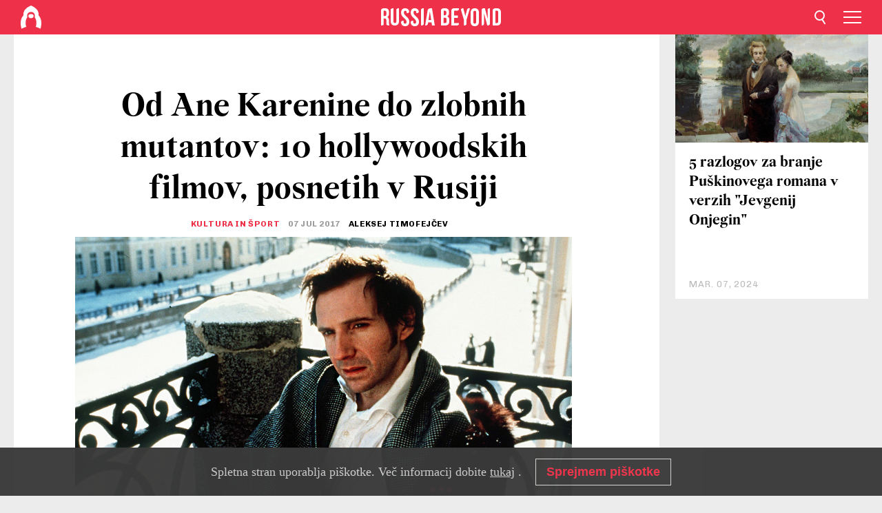

--- FILE ---
content_type: text/html; charset=UTF-8
request_url: https://si.rbth.com/culture_and_sport/2017/07/07/od-ane-karenine-do-zlobnih-mutantov-10-hollywoodskih-filmov-posnetih-v-rusiji_797760
body_size: 10766
content:
<!DOCTYPE html><html lang="sl-SI" prefix="og: http://ogp.me/ns#"><head><meta charset="UTF-8"/><meta name="apple-mobile-web-app-capable" content="no"/><meta name="format-detection" content="telephone=yes"/><meta name="viewport" content="width=device-width, initial-scale=1.0, user-scalable=yes" /><meta name="HandheldFriendly" content="true"/><meta name="MobileOptimzied" content="width"/><meta http-equiv="cleartype" content="on"/><meta name="navigation" content="tabbed" /><title>Od Ane Karenine do zlobnih mutantov: 10 hollywoodskih filmov, posnetih v Rusiji - Russia Beyond Slovenija</title><link rel="icon" href="/favicon.ico" type="image/x-icon" sizes="any"/><link rel="icon" href="/favicon.svg" type="image/svg+xml" /><meta property="og:site_name" content="Russia Beyond Slovenija" /><meta property="twitter:site" content="Russia Beyond Slovenija" /><meta name="description" content="Zadnjih nekaj desetletij so hollywoodske filmske hiše občasno uporabljale Moskvo, Peterburg in druga mesta v Rusiji kot lokacije za snemanje. Ruska..." /><meta property="og:url" content="https://si.rbth.com/culture_and_sport/2017/07/07/od-ane-karenine-do-zlobnih-mutantov-10-hollywoodskih-filmov-posnetih-v-rusiji_797760" ><meta property="og:type" content="article"><meta property="og:title" content="Od Ane Karenine do zlobnih mutantov: 10 hollywoodskih filmov, posnetih v Rusiji"/><meta property="og:description" content="Zadnjih nekaj desetletij so hollywoodske filmske hiše občasno uporabljale Moskvo, Peterburg in druga mesta v Rusiji kot lokacije za snemanje. Ruska..."/><meta property="article:tag" content="Rusija in ZDA "><meta property="article:tag" content="arhitektura"><meta property="article:tag" content="ruski film"><meta property="article:section" content="Kultura in šport"/><meta property="article:published_time" content="jul. 07, 2017"/><meta property="article:modified_time" content="jul. 07, 2017"/><meta property="article:author" content="Aleksej Timofejčev" /><meta name="author" content="Aleksej Timofejčev" /><meta name="twitter:title" content="Od Ane Karenine do zlobnih mutantov: 10 hollywoodskih filmov, posnetih v Rusiji"/><meta name="twitter:description" content="Zadnjih nekaj desetletij so hollywoodske filmske hiše občasno uporabljale Moskvo, Peterburg in druga mesta v Rusiji kot lokacije za snemanje. Ruska..."/><meta property="og:image" content="https://mf.b37mrtl.ru/rbthmedia/images/all/2017/07/06/onegin-20070101_gaf_u54_15839-b.jpg"/><meta property="og:image:type" content="image/jpeg" /><meta property="og:image:width" content="850"><meta property="og:image:height" content="478"><meta name="twitter:card" content="summary_large_image"/><meta name="twitter:image" content="https://mf.b37mrtl.ru/rbthmedia/images/all/2017/07/06/onegin-20070101_gaf_u54_15839-b.jpg" /><meta property="og:locale" content="sl_SI"><meta property="fb:app_id" content="734115403464199"/><meta property="fb:pages" content="925284907582210" /><meta name="twitter:site" content="@russiabeyond_sl"/><meta name="twitter:domain" content="si.rbth.com"/><meta name="google-site-verification" content="nypZy-AcrX7yig8kFK2R2_oVGMywzZCWyw8HVkk_GAY" /><link rel="stylesheet" href="https://cdni.rbth.com/rbth/view/css/news_view.css?v=315661400041232335348989"/><link rel="stylesheet" href="https://cdni.rbth.com/rbth/view/css/sharing.css?v=4240"/><link rel="stylesheet" href="https://cdni.rbth.com/rbth/view/css/explainer.css?v=12"/><!-- START GLOBAL LANG --><script>
            window.rbthConf = window.rbthConf || {};
            window.rbthConf.lang = window.rbthConf.lang || null;
            window.rbthConf.lang = 'si';
            window.rbthConf.url = window.rbthConf.url || null;
            window.rbthConf.url = 'https://' +  window.rbthConf.lang + '.rbth.com';
        </script><!-- END GLOBAL LANG --><script type='text/javascript'>var _sf_startpt=(new Date()).getTime();</script><link rel="stylesheet" href="https://cdni.rbth.com/rbth/view/css/cookies.css"><script>window.yaContextCb = window.yaContextCb || []</script><script src="https://yandex.ru/ads/system/context.js" async></script><style media="screen">
        .adfox-banner-slot > div[id^="adfox_"]:not(:empty) > div {
            margin: 15px auto;
        }

        .adfox-banner-slot > div[id^="adfox_"]:empty {
            display: none;
        }
    </style><!-- Yandex.Metrika counter --><script type="text/javascript" >
   (function(m,e,t,r,i,k,a){m[i]=m[i]||function(){(m[i].a=m[i].a||[]).push(arguments)};
   m[i].l=1*new Date();k=e.createElement(t),a=e.getElementsByTagName(t)[0],k.async=1,k.src=r,a.parentNode.insertBefore(k,a)})
   (window, document, "script", "https://mc.yandex.ru/metrika/tag.js", "ym");

   ym(88818452, "init", {
        clickmap:true,
        trackLinks:true,
        accurateTrackBounce:true,
        webvisor:true
   });
</script><noscript><div><img src="https://mc.yandex.ru/watch/88818452" style="position:absolute; left:-9999px;" alt="" /></div></noscript><!-- /Yandex.Metrika counter --><!-- Yandex.Metrika counter --><script type="text/javascript" >
   (function(m,e,t,r,i,k,a){m[i]=m[i]||function(){(m[i].a=m[i].a||[]).push(arguments)};
   m[i].l=1*new Date();k=e.createElement(t),a=e.getElementsByTagName(t)[0],k.async=1,k.src=r,a.parentNode.insertBefore(k,a)})
   (window, document, "script", "https://mc.yandex.ru/metrika/tag.js", "ym");

   ym(88818503, "init", {
        clickmap:true,
        trackLinks:true,
        accurateTrackBounce:true,
        webvisor:true
   });
</script><noscript><div><img src="https://mc.yandex.ru/watch/88818503" style="position:absolute; left:-9999px;" alt="" /></div></noscript><!-- /Yandex.Metrika counter --></head><body><script type="application/ld+json">
        {
            "@context": "http://schema.org",
            "@type": "Organization",
            "url": "https://si.rbth.com",
            "logo": "https://si.rbth.com/rbth/img/logo/png/60x60_red.png",
            "name": "Russia Beyond",
            "legalName": "Autonomous Non-profit Organization \"TV-Novosti\"",
            "sameAs": [
                "http://www.facebook.com/russiabeyond",
                "https://twitter.com/russiabeyond",
                "https://www.youtube.com/user/RBTHvideo",
                "https://www.instagram.com/russiabeyond/",
                "https://zen.yandex.ru/russiabeyond"
            ],
            "potentialAction": {
                "@type": "SearchAction",
                "target": "https://si.rbth.com/search?q={search_term_string}",
                "query-input": "required name=search_term_string"
            }
        }
    </script><script type="application/ld+json">
        {
            "@context": "http://schema.org",
            "@type": "BreadcrumbList",
            "itemListElement": [
                                                        {
                        "@type": "ListItem",
                        "position": 1,
                        "name": "Main",
                        "item": "https://si.rbth.com"
                    }
                                                        ,                    {
                        "@type": "ListItem",
                        "position": 2,
                        "name": "Kultura in šport",
                        "item": "https://si.rbth.com/culture-and-sport"
                    }
                                                        ,                    {
                        "@type": "ListItem",
                        "position": 3,
                        "name": "Od Ane Karenine do zlobnih mutantov: 10 hollywoodskih filmov, posnetih v Rusiji",
                        "item": "https://si.rbth.com/culture_and_sport/2017/07/07/od-ane-karenine-do-zlobnih-mutantov-10-hollywoodskih-filmov-posnetih-v-rusiji_797760"
                    }
                                                ]
        }
    </script><script type="application/ld+json">
    {
        "@context": "http://schema.org",
        "@type": "Article",
        "mainEntityOfPage": {
            "@type": "WebPage",
            "@id": "https://si.rbth.com/culture_and_sport/2017/07/07/od-ane-karenine-do-zlobnih-mutantov-10-hollywoodskih-filmov-posnetih-v-rusiji_797760"
        },
        "headline": "Od Ane Karenine do zlobnih mutantov: 10 hollywoodskih filmov, posnetih v Rusiji",
        "image": [{
            "@type": "ImageObject",
            "url": "https://mf.b37mrtl.ru/rbthmedia/images/all/2017/07/06/onegin-20070101_gaf_u54_15839-b.jpg",
            "height": 576,
            "width": 1024
        }],
                        "author":
                    [
                                    {
                        "@type": "Person",
                        "name": "Aleksej Timofejčev"
                    }                            ],
                "datePublished": "2026-01-23T20:36:46+03:00",
        "dateModified": "2026-01-23T20:36:46+03:00",
        "publisher": {
            "@type": "Organization",
            "name": "Russia Beyond",
            "logo": {
                "@type": "ImageObject",
                "url": "https://si.rbth.com/rbth/img/logo/png/60x60_red.png"
            }
        },
        "description": "Zadnjih nekaj desetletij so hollywoodske filmske hiše občasno uporabljale Moskvo, Peterburg in druga mesta v Rusiji kot lokacije za snemanje. Ruska prestolnica pa si sedaj s konkretnimi načrti prizadeva za povečanje mednarodnega filmskega sodelovanja. Predstavljamo vam seznam 10 znanih zahodnih filmov s scenami, posnetimi v Rusiji."
    }
    </script><div class="layout"><div class="layout__wrapper"><header class="layout__header"><div class="header" id="app-header"><div class="header__wrapper"><div class="header__logo"><div class="logo"><div class="logo__cover logo__cover_header"><a href="/"></a></div><div class="logo__content logo__content_header"><a href="/"></a></div></div></div><div class="header__langs"><div class="buttons"><div class="buttons__langs-menu buttons__langs-menu_header">
                Slovenščina
            </div></div><div class="nav"><div class="nav__wrapper nav__wrapper_langs_header"><ul class="nav__row nav__row_langs_header"><li class="nav__item nav__item_langs_header"><a href="https://id.rbth.com">Bahasa Indonesia</a></li><li class="nav__item nav__item_langs_header"><a href="https://de.rbth.com">Deutsch</a></li><li class="nav__item nav__item_langs_header"><a href="https://www.rbth.com">English</a></li><li class="nav__item nav__item_langs_header"><a href="https://es.rbth.com">Español</a></li><li class="nav__item nav__item_langs_header"><a href="https://fr.rbth.com">Français</a></li><li class="nav__item nav__item_langs_header"><a href="https://hr.rbth.com">Hrvatski</a></li><li class="nav__item nav__item_langs_header"><a href="https://it.rbth.com">Italiano</a></li><li class="nav__item nav__item_langs_header"><a href="https://br.rbth.com">Português</a></li><li class="nav__item nav__item_langs_header"><a href="https://si.rbth.com">Slovenščina</a></li><li class="nav__item nav__item_langs_header"><a href="https://kr.rbth.com">Korean</a></li><li class="nav__item nav__item_langs_header"><a href="https://jp.rbth.com">日本語</a></li><li class="nav__item nav__item_langs_header"><a href="https://bg.rbth.com">Български</a></li><li class="nav__item nav__item_langs_header"><a href="https://mk.rbth.com">Македонски</a></li><li class="nav__item nav__item_langs_header"><a href="https://rs.rbth.com">Српски</a></li><li class="nav__item nav__item_langs_header"><a href="https://ru.rbth.com">По-русски</a></li></ul></div></div></div><div class="header__nav">    <div class="nav">
        <ul class="nav__row nav__row_header">
                    <li class="nav__item nav__item_header">
                <a href="/culture-and-sport">
                    Kultura in šport
                </a>
            </li>
                    <li class="nav__item nav__item_header">
                <a href="/economics">
                    Gospodarstvo
                </a>
            </li>
                    <li class="nav__item nav__item_header">
                <a href="/izobrazevanje">
                    Izobraževanje 
                </a>
            </li>
                    <li class="nav__item nav__item_header">
                <a href="/kuhinja">
                    Kuhinja 
                </a>
            </li>
                    <li class="nav__item nav__item_header">
                <a href="/science">
                    Znanost in tehnologija
                </a>
            </li>
                    <li class="nav__item nav__item_header">
                <a href="/travel">
                    Potovanja
                </a>
            </li>
                    <li class="nav__item nav__item_header">
                <a href="/zgodovina">
                    Zgodovina 
                </a>
            </li>
                    <li class="nav__item nav__item_header">
                <a href="/zivljenje">
                    Življenje
                </a>
            </li>
                </ul>
    </div>
</div></div></div></header><div class="layout__content"><div class="control-width control-width_padding"><div class="rows"><div class="adfox-banner-slot"><div id="adfox_166005584166917666"></div><div id="adfox_16600558884169906"></div></div><div class="rows__wrapper rows__wrapper_short-story"><div class="rows__column rows__column_short-story rows__column_short-story_left"><div class="article"><div class="article__wrapper article__wrapper_short"><div class="article__head  article__head_short"><div class="article__head-content article__head-content_short"><h1>Od Ane Karenine do zlobnih mutantov: 10 hollywoodskih filmov, posnetih v Rusiji</h1><div class="article__category article__category_short"><a href="/culture-and-sport">
            Kultura in šport
        </a></div><div class="article__date article__date_short"><time class="date ">
            


             07 jul 2017

        </time></div><div class="article__author article__author_short">
                            Aleksej Timofejčev
                    </div><div class="article__tags article__tags_short"><div class="tags"><div class="tags__wrapper tags__wrapper_short"></div></div></div></div><div class="article__cover article__cover_short"><img class="article__cover-image" alt="" src="https://mf.b37mrtl.ru/rbthmedia/images/all/2017/07/06/onegin-20070101_gaf_u54_15839-b.jpg"></div></div><div class="article__copyright article__copyright_short"><p></p>
KPA/Global Look Press
    </div><div class="social-wrapper"><div class="social-container social-container_top"
                data-buttons="twitter, reddit, whatsapp, telegram, pinterest"
                data-counters></div><div class="button-rotator" id="button-rotator" onload="return {
    text: JSON.parse('\u0022Follow\u0020Russia\u0020Beyond\u0020on\u0022'),
    links: JSON.parse('\u007B\u0022instagram\u0022\u003A\u0022\u0022,\u0022facebook\u0022\u003A\u0022https\u003A\\\/\\\/www.facebook.com\\\/RBTHSlovenija\\\/\u0022,\u0022telegram\u0022\u003A\u0022https\u003A\\\/\\\/t.me\\\/rbthsi\u0022,\u0022twitter\u0022\u003A\u0022\u0022,\u0022youtube\u0022\u003A\u0022\u0022,\u0022odysee\u0022\u003A\u0022\u0022,\u0022line\u0022\u003A\u0022\u0022,\u0022zen\u0022\u003A\u0022\u0022,\u0022vk\u0022\u003A\u0022\u0022,\u0022rumble\u0022\u003A\u0022\u0022,\u0022pinterest\u0022\u003A\u0022\u0022,\u0022taringa\u0022\u003A\u0022\u0022,\u0022ok\u0022\u003A\u0022footer.social.ok.link\u0022\u007D'),
    lang: JSON.parse('\u0022sl\u002DSI\u0022'),
};"></div></div><div class="article__summary article__summary_short"><div class="article__summary-wrapper article__summary-wrapper_short">
            Zadnjih nekaj desetletij so hollywoodske filmske hiše občasno uporabljale Moskvo, Peterburg in druga mesta v Rusiji kot lokacije za snemanje. Ruska prestolnica pa si sedaj s konkretnimi načrti prizadeva za povečanje mednarodnega filmskega sodelovanja. Predstavljamo vam seznam 10 znanih zahodnih filmov s scenami, posnetimi v Rusiji.
        </div></div><div class="article__text article__text_short"><p>Da bi pritegnili tuje filmske ustvarjalce v rusko prestolnico in gostili mednarodno filmsko produkcijo, je moskovska mestna oblast vzpostavila posebno agencijo, Komisijo za kinematografijo. V zadnjih desetletjih pa je bilo v Moskvi in drugih ruskih mestih posnetih že kar nekaj ameri&scaron;kih in evropskih filmov.</p><p>Moskovske in peterbur&scaron;ke ulice so videle Arnolda Schwarzeneggerja v vlogi skrbnega sovjetskega policista in Piercea Brosnana kot brezglavega voznika tanka. Bruce Willis in Tom Cruise pa sta oba re&scaron;ila svet, obdana z ruskim okoljem.</p><p>Eden od zadnjih večjih filmov, posnetih v Rusiji, je BBC-jeva adaptacija Tolstojevega romana Vojna in mir, ki so ga predvajali na začetku leta 2016. Nekaj delov serije je bilo posnetih v Peterburgu.</p><h4>1. Rdeča vročica, 1988</h4><p>Gre za enega prvih hollywoodskih filmov, kjer Sovjeti niso upodobljeni v negativni luči. V njem Arnold Schwarzenegger igra sovjetskega policista, ki lovi ruske kriminalce na poti v ZDA. To je bil čas perestrojke, na katerega danes gledamo kot na obdobje neverjetno toplih odnosov med Zahodom in Vzhodom. Vseeno filmski ustvarjalci takrat niso mogli dobiti dovoljenja za snemanje na Rdečem trgu, zato so se pretvarjali, da snemajo domači videoposnetek s Schwarzeneggerjem v policijski uniformi.</p><p><iframe allowfullscreen="" frameborder="0" height="315" src="https://www.youtube.com/embed/xkE9Mx3elaQ" width="560"></iframe></p><h4>2. Ruska hi&scaron;a, 1990</h4><p>Producenti filma Ruska hi&scaron;a, vohunskega filma s Seanom Conneryjem in Michelle Pfeiffer v glavnih vlogah, niso imeli težav s snemanjem v Moskvi in Leningradu. Film je za Rdečo vročico kmalu postal drugi in hkrati zadnji velik hollywoodski film, posnet v ZSSR. Obenem je bil to tudi drugi obisk Seana Conneryja v Sovjetski zvezi. Dvajset let kasneje je igral v filmu Rdeči &scaron;otor, zadnjem, ki ga je režiral znani sovjetski režiser Mihail Kalatozov.</p><p><iframe allowfullscreen="" frameborder="0" height="315" src="https://www.youtube.com/embed/ulMNuwN1C-8" width="560"></iframe></p><h4>3. Policijska akademija 7: Misija Moskva, 1994</h4><p>Zadnji, sedmi del ameri&scaron;ke Policijske komedije se konča z dogajanjem v Rusiji. Posnet je bil jeseni 1993, ko je v Moskvi izbruhnil oborožen upor, varnostne sile, zveste predsedniku Jelcinu, pa so &scaron;čitile parlament. Zaradi teh dogodkov so morali skraj&scaron;ati snemanje filma. Mimogrede, pozoren gledalec lahko v filmu opazi po&scaron;kodovano stavbo parlamenta.</p><p><iframe allowfullscreen="" frameborder="0" height="315" src="https://www.youtube.com/embed/F15NcS7NMwY" width="560"></iframe></p><h4>4. Zlato oko, 1995</h4><p>Prvi v seriji filmov o Jamesu Bondu s Piercom Brosnanom kot agentom 007 vsebuje izjemne scene zasledovanja po peterbur&scaron;kih ulicah. Bond vozi ukraden tank T-55 in lovi svojega glavnega sovražnika, ki konča v oklopljenem vlaku.</p><p><iframe allowfullscreen="" frameborder="0" height="315" src="https://www.youtube.com/embed/oMX7_z4ixFQ" width="560"></iframe></p><h4>5. Ana Karenina, 1997</h4><p>Ta ameri&scaron;ka drama na podlagi Tolstojevega slavnega romana je bila posneta v Rusiji, v glavni vlogi pa lahko vidimo Sophie Marceau. Film je delno produciralo filmsko podjetje Mela Gibsona in je bilo večinoma posneto v Peterburgu. Nekaj scen so posneli tudi na lokacijah v Moskvi, npr. v Novodevičjem samostanu, ki je primer čudovite srednjeve&scaron;ke moskovske arhitekture.</p><p><iframe allowfullscreen="" frameborder="0" height="315" src="https://www.youtube.com/embed/my7icJ-mfmc?list=PLF9Y1xhfAefTIoCvQqWwQ91eaDYA7YkGh" width="560"></iframe></p><h4>6. Onjegin, 1999</h4><p>Adaptacija klasičnega ruskega romana Aleksandra Pu&scaron;kina je bila posneta v Peterburgu. Film je dobil me&scaron;ane kritike, čeprav se morda mnogi spomnijo vpadljive igre Ralpha Fiennesa v vlogi Onjegina in Liv Tyler v vlogi Tatjane. &Scaron;e posebej nepozabno pa je drsanje obeh likov na reki Nevi.</p><p><iframe allowfullscreen="" frameborder="0" height="315" src="https://www.youtube.com/embed/FdkuPxKqmt8" width="560"></iframe></p><h4>7. Bournova premoč, 2004</h4><p>Konec drugega dela serije filmov o Bournu je bil posnet v Moskvi, enako tudi znana scena zasledovanja z avtomobili. Matt Damon je popolnoma uničil ruski taksi, v katerem je posku&scaron;al pobegniti svojim nasprotnikom, medtem pa je uničil veliko drugih avtomobilov in sejal razdejanje po mestnem sredi&scaron;ču. Dva kaskaderja sta leta 2005 za to sceno prejela nagrado Taurus World Stunt Award.</p><p><iframe allowfullscreen="" frameborder="0" height="315" src="https://www.youtube.com/embed/NzfSLgWkTlY" width="560"></iframe></p><h4>8. Misija: Nemogoče - Protokol Duh, 2011</h4><p>Čeprav se večina filmske akcije odvija v ruski prestolnici, so bile v resnici moskovske scene posnete v Pragi, npr. scena, kjer teroristi razstrelijo Kremelj, medtem ko Tom Cruise obupano teče stran od Rdečega trga. Da bi gledalcu vzbudili občutek pristnosti, so filmski ustvarjalci naredili več &scaron;irokih posnetkov moskovskega mestnega sredi&scaron;ča.</p><p><iframe allowfullscreen="" frameborder="0" height="315" src="https://www.youtube.com/embed/EDGYVFZxsXQ" width="560"></iframe></p><h4>9. Nevidno zlo: Ma&scaron;čevanje, 2012</h4><p>Idejo, da bi ta del futuristične grozljivke posneli v Rusiji, je predlagala igralka Milla Jovovich, film pa je bil nato posnet na ruskem Daljnem vzhodu, na Kamčatki in v Moskvi. Po pisanju medijev je snemanje na Rdečem trgu trajalo več ur in je bilo zaprto za javnost. V filmu se igralka bojuje proti zlobnim mutantom blizu Kremlja, nato pa se do metroja spusti z drsenjem po tekočih stopnicah, ne da bi izstopila iz avtomobila.</p><p><iframe allowfullscreen="" frameborder="0" height="315" src="https://www.youtube.com/embed/8dxxIUIH4GM" width="560"></iframe></p><h4>10. Umri pokončno: Dober dan za smrt, 2013</h4><p>Tako kot v filmu Misija: Nemogoče &ndash; Protokol Duh, je večina scen v tem filmu posnetih v Budimpe&scaron;ti, čeprav se film dogaja v Rusiji. Po besedah Brucea Willisa so bile scene z znanimi moskovskimi nebotičniki posnete v ruski prestolnici, v eni od teh pa helikopter s strojnico in raketami obstreljuje stavbo Moskovske državne univerze.</p><p><iframe allowfullscreen="" frameborder="0" height="315" src="https://www.youtube.com/embed/7rTagdxPy-E" width="560"></iframe></p><p><div class="mastertag_pic mastertag_pic_wide"><a href="/culture_and_sport/2017/06/23/11-epskih-napak-v-hollywoodskih-filmih-povezanih-z-rusijo_788812"><img src="https://cdni.rbth.com/rbthmedia/images/all/2017/06/22/Hollywood-epic-fails/001-146132883018412550.jpg" alt=""></a><div class="mastertag_pic_title"><a href="/culture_and_sport/2017/06/23/11-epskih-napak-v-hollywoodskih-filmih-povezanih-z-rusijo_788812" >11 epskih napak v hollywoodskih filmih, povezanih z Rusijo</a></div></div></p><p class="article__text-copyright">
                Če bi radi uporabili vsebino s spletne strani Russia Beyond (delno ali v celoti), pri svoji objavi dodajte zraven še povezavo na prispevek na naši strani.
            </p></div><div class="article__tags-trends article__tags-trends_short"><a href="/tag/Rusija in ZDA">
                    Rusija in ZDA 
                </a><a href="/tag/arhitektura">
                    arhitektura
                </a><a href="/tag/ruski film">
                    ruski film
                </a></div><div class="social-container"
                data-buttons="twitter, reddit, whatsapp, telegram, pinterest"
                data-counters></div><script src="https://cdni.rbth.com/rbth/view/sharing.min.js?v=3"></script><div class="article__text article__text_short"><script src="https://code.jquery.com/jquery-3.3.1.min.js"></script><div class="subscribe"><div class="subscribe__header"><p class="header-title">Naročite se</p><p class="header-subtitle">na naše novice!</p></div><div class="subscribe__content"><p id="sub-email-label" class="content-text">Prejmite naše najboljše zgodbe po elektronski pošti.</p><form class="subscribe__form js-subscribe-form"><div class="subscribe__mailing"><input type="checkbox" class="subscribe__mailing-button" name="mailing-period-weekly" id="mailingWeekly" value="weekly" checked><label for="mailingWeekly" class="subscribe__mailing-label">Tedenske</label><input type="checkbox" class="subscribe__mailing-button" name="mailing-period-daily" id="mailingDaily" value="daily"><label for="mailingDaily" class="subscribe__mailing-label">Dnevne</label></div><div class="subscribe__input-fields"><input class="subscribe__form-input js-subscribe-email" type="email" value="" placeholder="Vpišite vaš e-naslov" required="" aria-labelledby="sub-email-label"/><input class="subscribe__form-submit" type="submit" value="Pošlji"></div></form></div></div><script>
    (function () {
        var $subscribe = $('.subscribe');
        var $form = $('.js-subscribe-form');
        var $completeButton = $('.subscribe__form-complete');

        function validateEmail(email) {
            var re = /^(([^<>()[\]\\.,;:\s@\"]+(\.[^<>()[\]\\.,;:\s@\"]+)*)|(\".+\"))@((\[[0-9]{1,3}\.[0-9]{1,3}\.[0-9]{1,3}\.[0-9]{1,3}\])|(([a-zA-Z\-0-9]+\.)+[a-zA-Z]{2,}))$/;
            return re.test(email);
        }

        if (!$form.length) {
            return;
        }

        var initFormSubmit = function () {
            $form.on('submit', function (event) {
                event.preventDefault();
                $form = $(this);
                var $email = $form.find('.js-subscribe-email');
                var isWeekly = true, isDaily = false;
                var lng = 'sl-SI';

                if (['pt-BR', 'es-ES', 'fr-FR', 'sr-RS', 'sl-SI'].includes(lng)) {
                    isWeekly = $form.find('#mailingWeekly').is(':checked');
                    isDaily = $form.find('#mailingDaily').is(':checked');
                }

                if(!validateEmail($email)) {
                    if (isWeekly) {
                        $.ajax({
                            type: "GET",
                            dataType: "json",
                            url: 'https://subscribe.rbth.com/subscribe/dd476798-3394-4034-9f39-5269ad4ecb77/' + $email.val() + '?_t=' + (new Date()).getTime(),
                            success: function () {
                                $subscribe.addClass('subscribe_complete');
                                $subscribe.html('<div class="subscribe__header"><p class="header-title">Skoraj ste že na koncu …</p></div><div class="subscribe__content"><p class="content-text">Preverite še vašo e-pošto in tam potrdite svojo brezplačno naročnino.</p><form class="subscribe__form js-subscribe-finished"><input class="subscribe__form-complete" type="submit" value="OK" /></form></div>')
                            },
                            error: function() {
                                $email.val('');
                                alert('An unknown error occurred. Try later.');
                            }
                        });
                    }
                    if (isDaily) {
                        $.ajax({
                            type: "GET",
                            dataType: "json",
                            url: 'https://subscribe.rbth.com/subscribe/73c5277c-a92c-4284-960c-b1b1da470d29/' + $email.val() + '?_t=' + (new Date()).getTime(),
                            success: function () {
                                $subscribe.addClass('subscribe_complete');
                                $subscribe.html('<div class="subscribe__header"><p class="header-title">Skoraj ste že na koncu …</p></div><div class="subscribe__content"><p class="content-text">Preverite še vašo e-pošto in tam potrdite svojo brezplačno naročnino.</p><form class="subscribe__form js-subscribe-finished"><input class="subscribe__form-complete" type="submit" value="OK" /></form></div>')
                            },
                            error: function() {
                                $email.val('');
                                alert('An unknown error occurred. Try later.');
                            }
                        });
                    }
                }
            });

        };
        initFormSubmit();

        $completeButton.on('click', function (evt) {
            evt.preventDefault();
            evt.window.location.reload();
        });
    }());
</script></div><div class="follows-channel" id="banner-rotator" onload="return {
            text: JSON.parse('\u007B\u0022instagram\u0022\u003A\u0022\u0022,\u0022facebook\u0022\u003A\u0022\\u0160e\u0020ve\\u010d\u0020zanimivih\u0020zgodb\u0020in\u0020videoposnetkov\u0020najdete\u0020na\u0022,\u0022telegram\u0022\u003A\u0022\u0022,\u0022twitter\u0022\u003A\u0022\u0022,\u0022odysee\u0022\u003A\u0022\u0022,\u0022line\u0022\u003A\u0022\u0022,\u0022zen\u0022\u003A\u0022\u0022,\u0022vk\u0022\u003A\u0022\u0022,\u0022rumble\u0022\u003A\u0022\u0022,\u0022pinterest\u0022\u003A\u0022\u0022,\u0022taringa\u0022\u003A\u0022\u0022\u007D'),
            links: JSON.parse('\u007B\u0022instagram\u0022\u003A\u0022\u0022,\u0022facebook\u0022\u003A\u0022https\u003A\\\/\\\/www.facebook.com\\\/RBTHSlovenija\\\/\u0022,\u0022telegram\u0022\u003A\u0022https\u003A\\\/\\\/t.me\\\/rbthsi\u0022,\u0022twitter\u0022\u003A\u0022\u0022,\u0022odysee\u0022\u003A\u0022\u0022,\u0022line\u0022\u003A\u0022\u0022,\u0022zen\u0022\u003A\u0022\u0022,\u0022vk\u0022\u003A\u0022\u0022,\u0022rumble\u0022\u003A\u0022\u0022,\u0022pinterest\u0022\u003A\u0022\u0022,\u0022taringa\u0022\u003A\u0022\u0022\u007D'),
            linkText: JSON.parse('\u007B\u0022instagram\u0022\u003A\u0022\u0022,\u0022facebook\u0022\u003A\u0022\u0020Facebook\u0020strani\u0020Russia\u0020Beyond\u0020Slovenija\u0022,\u0022telegram\u0022\u003A\u0022\u0022,\u0022twitter\u0022\u003A\u0022\u0022,\u0022odysee\u0022\u003A\u0022\u0022,\u0022line\u0022\u003A\u0022\u0022,\u0022zen\u0022\u003A\u0022\u0022,\u0022vk\u0022\u003A\u0022\u0022,\u0022rumble\u0022\u003A\u0022\u0022,\u0022pinterest\u0022\u003A\u0022\u0022,\u0022taringa\u0022\u003A\u0022\u0022\u007D'),
            lang: JSON.parse('\u0022sl\u002DSI\u0022')
        };"></div><div class="adfox-banner-slot"><div id="adfox_166005600543321220"></div></div><div class="article__next-article"><div id="app-infinity-scroll-article"></div><div class="next-article-loading"></div><script>
      var currentArticleId = '106000000000001000013295';
  </script></div></div></div><script src="https://cdni.rbth.com/rbth/view/explainer.min.js"></script></div><div class="rows__column rows__column_short-story rows__column_short-story_right"><div class="adfox-banner-slot"><div id="adfox_166005598078458837"></div></div><div id="app-important-news"></div></div></div></div></div></div><script src="https://code.jquery.com/jquery-3.3.1.min.js"></script><script>
    window.subscribe = window.subscribe || {};
    window.subscribe = {
        'tr': {
            'lang': 'sl-SI',
            'title': 'Naročite se',
            'subtitle': "na naša brezplačna pisma uredništva!",
            'text': "",
            'placeholder': 'Vpišite vaš e-naslov',
            'button': 'Pošlji',
            'completeTitle': '',
            'completeSubtitle': 'Tako. Sedaj preverite še vašo e-pošto in potrdite prijavo v sporočilu, ki ste ga prejeli',
            'completeButton': '',
            'mobileTitle': 'Obvestilnik',
            'urlw': 'dd476798-3394-4034-9f39-5269ad4ecb77',
        }
    };
</script><script>
                        var footerCopyright = 'Russia Beyond je medijski projekt neodvisne neprofitne organizacije TV-Novosti, 2024. © Vse pravice pridržane.',
                            footerSocials = [
                                {icon: 'twitter', href: 'footer.social.twitter.link'},
                                {icon: 'youtube', href: 'footer.social.youtube.link'},
                                {icon: 'pinterest', href: 'footer.social.pinterest.link'},
                                {icon: 'linked-in', href: 'footer.social.linked-in.link'},
                                {icon: 'rss', href: 'https://si.rbth.com/rss'},
                                {icon: 'yandex-zen', href: 'footer.social.yandex-zen.link'},
                                {icon: 'vk', href: 'footer.social.vk.link'},
                                {icon: 'telegram', href: 'https://t.me/rbthsi'},
                                {icon: 'line', href: 'footer.social.line.link'},
                                {icon: 'rumble', href: 'footer.social.rumble.link'},
                                {icon: 'odysee', href: 'footer.social.odysee.link'},
                                {icon: 'taringa', href: 'footer.social.taringa.link'},
                                {icon: 'ok', href: 'footer.social.ok.link'},
                            ]
                    </script><style>
                        .social__link_facebook,
                        .social__link_instagram {
                            display: none !important;
                        }
                    </style><div class="layout__footer"><link rel="stylesheet" href="https://cdni.rbth.com/rbth/view/css/news_view.css?v=315661400041232335348989"/><link rel="stylesheet" href="https://cdni.rbth.com/rbth/view/css/sharing.css?v=4240"/><link rel="stylesheet" href="https://cdni.rbth.com/rbth/view/css/explainer.css?v=12"/><div id="app-footer"></div></div></div></div><script>
        function adsDesktopBillboard() {
            window.yaContextCb.push(()=>{
                Ya.adfoxCode.create({
                    ownerId: 258144,
                    containerId: 'adfox_166005584166917666',
                    params: {
                        pp: 'g',
                        ps: 'fyda',
                        p2: 'y',
                        puid1: '',
                        puid2: '',
                        puid3: '',
                        puid4: '',
                        puid5: '',
                        puid63: ''
                    }
                })
            });
        };

        function adsMobileBillboard() {
            window.yaContextCb.push(()=>{
                Ya.adfoxCode.create({
                    ownerId: 258144,
                    containerId: 'adfox_16600558884169906',
                    params: {
                        pp: 'h',
                        ps: 'fyda',
                        p2: 'y',
                        puid1: '',
                        puid2: '',
                        puid3: '',
                        puid4: '',
                        puid5: '',
                        puid63: ''
                    }
                })
            });
        };

        function adsSidebanner() {
            window.yaContextCb.push(()=>{
                Ya.adfoxCode.create({
                    ownerId: 258144,
                    containerId: 'adfox_166005598078458837',
                    params: {
                        pp: 'g',
                        ps: 'fyda',
                        p2: 'fsyt',
                        puid1: '',
                        puid2: '',
                        puid3: '',
                        puid4: '',
                        puid5: '',
                        puid63: ''
                    }
                })
            });
        };

        function adsMobileBanner() {
            window.yaContextCb.push(()=>{
                Ya.adfoxCode.create({
                    ownerId: 258144,
                    containerId: 'adfox_166005600543321220',
                    params: {
                        pp: 'h',
                        ps: 'fyda',
                        p2: 'fsyt',
                        puid1: '',
                        puid2: '',
                        puid3: '',
                        puid4: '',
                        puid5: '',
                        puid63: ''
                    }
                })
            });
        };

        var adsModeIsMobile = false;

        function changeMode(is_mobile) {
            if (adsModeIsMobile && !is_mobile) {
                adsDesktopBillboard();
                adsSidebanner();
            }
            else if (!adsModeIsMobile && is_mobile) {
                adsMobileBillboard();
                adsMobileBanner();
            }
        }

        (function() {
            var throttle = function(type, name, obj) {
                obj = obj || window;
                var running = false;
                var func = function() {
                    if (running) { return; }
                    running = true;
                    requestAnimationFrame(function() {
                        obj.dispatchEvent(new CustomEvent(name));
                        running = false;
                    });
                };
                obj.addEventListener(type, func);
            };

            throttle("resize", "optimizedResize");
        })();

        window.addEventListener("load", function(e) {
            adsModeIsMobile = window.innerWidth <= 768;
            if (adsModeIsMobile) {
                adsMobileBillboard();
                adsMobileBanner();
            }
            else {
                adsDesktopBillboard();
                adsSidebanner();
            }
        });

        window.addEventListener("optimizedResize", function(e) {
            var isMobile = e.target.outerWidth <= 768;
            changeMode(isMobile);
        });
    </script><script>
    window.addEventListener('message', function(event) {
        if (!event.data) {
            return;
        }

        if (event.data.type && event.data.type === "QUIZ_UPDATE_HEIGHT" && !!document.getElementById('quiz_' + event.data.payload.quizID)) {
            document.getElementById('quiz_' + event.data.payload.quizID).style.height = event.data.payload.height + "px";
        }

        if (event.data.type && event.data.type === "QUIZ_NEXT_QUESTION" && !!document.getElementById('quiz_' + event.data.payload.quizID)) {
            window.scrollTo(0, document.getElementById('quiz_' + event.data.payload.quizID).getBoundingClientRect().top + window.pageYOffset - 25)
        }
    }, false);
</script><div id="app-watches-post"></div><script>
            var watches = {
                nbc : {
                    url: '/nbc/',
                    publicId: '13295'
                }
            };
        </script><script>
            var categoryID = '106000000000003100000011';
        </script><script defer="defer" src="https://cdni.rbth.com/rbth/view/news_view.min.js?v=31562340004111236531721"></script><script>
            var langs = JSON.parse('[{"label":"Bahasa Indonesia","url":"https:\/\/id.rbth.com","active":false,"code":"id","withadventures":false},{"label":"Deutsch","url":"https:\/\/de.rbth.com","active":false,"code":"de","withadventures":false},{"label":"English","url":"https:\/\/www.rbth.com","active":false,"code":"www","withadventures":true},{"label":"Espa\u00f1ol","url":"https:\/\/es.rbth.com","active":false,"code":"es","withadventures":true},{"label":"Fran\u00e7ais","url":"https:\/\/fr.rbth.com","active":false,"code":"fr","withadventures":true},{"label":"Hrvatski","url":"https:\/\/hr.rbth.com","active":false,"code":"hr","withadventures":false},{"label":"Italiano","url":"https:\/\/it.rbth.com","active":false,"code":"it","withadventures":false},{"label":"Portugu\u00eas","url":"https:\/\/br.rbth.com","active":false,"code":"br","withadventures":true},{"label":"Sloven\u0161\u010dina","url":"https:\/\/si.rbth.com","active":true,"code":"si","withadventures":false},{"label":"\u65e5\u672c\u8a9e","url":"https:\/\/jp.rbth.com","active":false,"code":"jp","withadventures":false},{"label":"\u0411\u044a\u043b\u0433\u0430\u0440\u0441\u043a\u0438","url":"https:\/\/bg.rbth.com","active":false,"code":"bg","withadventures":true},{"label":"\u041c\u0430\u043a\u0435\u0434\u043e\u043d\u0441\u043a\u0438","url":"https:\/\/mk.rbth.com","active":false,"code":"mk","withadventures":false},{"label":"\u0421\u0440\u043f\u0441\u043a\u0438","url":"https:\/\/rs.rbth.com","active":false,"code":"rs","withadventures":true},{"label":"\u041f\u043e-\u0440\u0443\u0441\u0441\u043a\u0438","url":"https:\/\/ru.rbth.com","active":false,"code":"ru","withadventures":true}]')
            langs = langs.map((lang) => {
                lang.url = window.location.origin.replace(
                    /(https?:\/\/)([a-z0-9]+(?=[.]|[-]))(.*)/g,
                    '$1' + lang.code + (window.location.host === 'rbth.ru' ? '.rbth.com' : '$3')
                );

                return lang;
            });
        </script><div class="cookies__banner js-cookies-banner"><div class="cookies__banner-wrapper"><p class="cookies__banner-text">Spletna stran uporablja piškotke. Več informacij dobite <a href="/privacy" target="_blank"> tukaj</a> .</p><a class="cookies__banner-button js-cookies-button">Sprejmem piškotke</a></div></div><script src='https://cdni.rbth.com/rbth/view/cookies.min.js?v=2'></script><script type="text/javascript">
          /* CONFIGURATION START */
          var _ain = {
            id: "counters.content-insights.id",
            postid: "https://si.rbth.com/culture_and_sport/2017/07/07/od-ane-karenine-do-zlobnih-mutantov-10-hollywoodskih-filmov-posnetih-v-rusiji_797760",
            maincontent: "counters.content-insights.maincontent",
            title: "Od Ane Karenine do zlobnih mutantov: 10 hollywoodskih filmov, posnetih v Rusiji",
            pubdate: "2017-07-07T17:33:00+03:00",
                     authors: "Aleksej Timofejčev",
                             sections: "Kultura in šport",
                             tags: "Rusija in ZDA ,arhitektura,ruski film",
                  };
          /* CONFIGURATION END */
          (function (d, s) {
            var sf = d.createElement(s);
            sf.type = 'text/javascript';
            sf.async = true;
            sf.src = (('https:' == d.location.protocol)
              ? 'https://d7d3cf2e81d293050033-3dfc0615b0fd7b49143049256703bfce.ssl.cf1.rackcdn.com'
              : 'http://t.contentinsights.com') + '/stf.js';
            var t = d.getElementsByTagName(s)[0];
            t.parentNode.insertBefore(sf, t);
          })(document, 'script');
        </script><script>(function(d, s, id) {
	        var js, fjs = d.getElementsByTagName(s)[0];
	        if (d.getElementById(id)) return;
	        js = d.createElement(s); js.id = id;
	        js.src = "//connect.facebook.net/si_SI/sdk.js#xfbml=1&appId=734115403464199&version=v2.5";
	        fjs.parentNode.insertBefore(js, fjs);
	    }(document, 'script', 'facebook-jssdk'));</script><script async src="https://cdni.rbth.com/rbth/js/pushes/notification.js?v=15"></script></body></html>